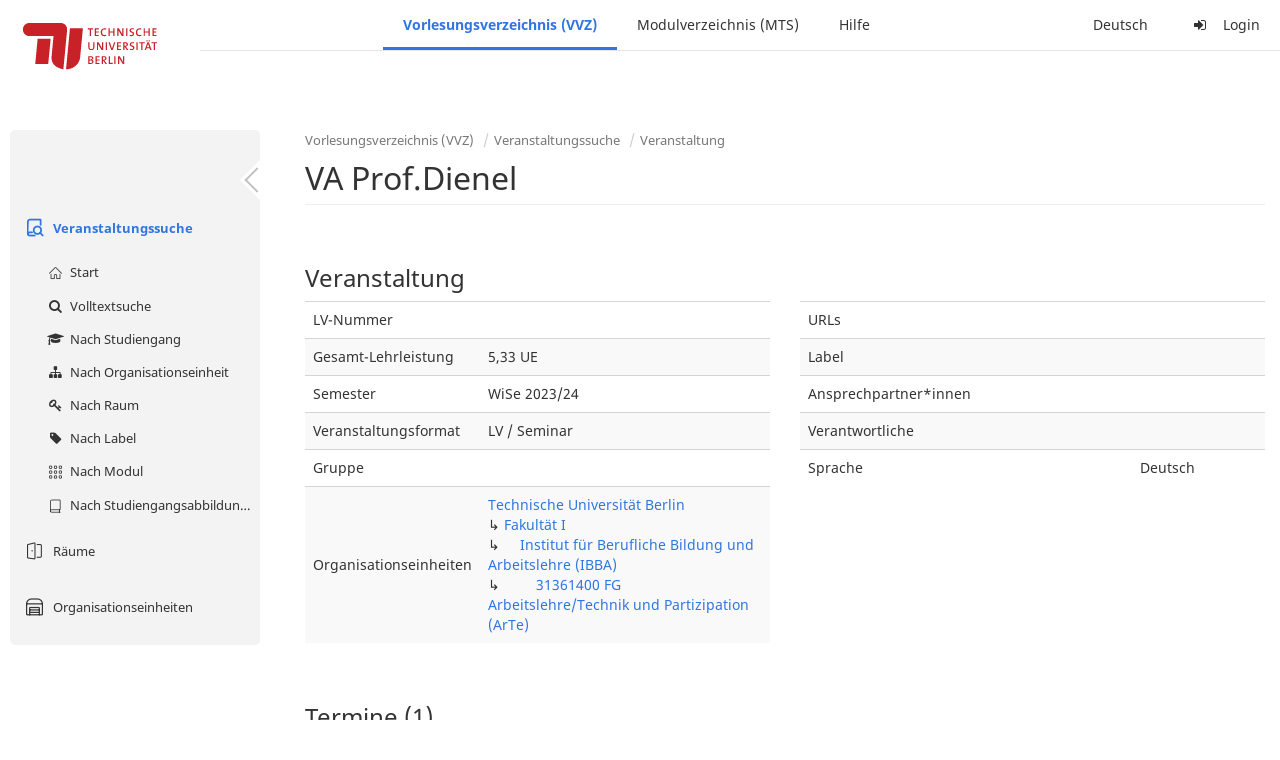

--- FILE ---
content_type: text/html;charset=utf-8
request_url: https://moseskonto.tu-berlin.de/moses/verzeichnis/veranstaltungen/veranstaltung.html?veranstaltung=182833
body_size: 7967
content:
<!DOCTYPE html>
<html xmlns="http://www.w3.org/1999/xhtml" lang="de"><head id="j_idt12">
        <meta charset="utf-8" />
        <meta http-equiv="Content-Type" content="text/html; charset=UTF-8" />
        <meta http-equiv="X-UA-Compatible" content="IE=edge" />

        <meta id="mosesMeta" data-server_url="https://moseskonto.tu-berlin.de/moses" />
        <script type="text/javascript">
            const { server_url } = document.getElementById("mosesMeta").dataset
            window.serverUrl = server_url /*_*/

            /*_*/
            window.getResourceRootPath = (match, idx, string) => {
                // replace '/@resource/' with:
                return window.serverUrl + "/javax.faces.resource/"
            }

            async function writeClipboard (elemSelector) {
                const elem = document.querySelector(elemSelector)
                if (!elem) {
                    console.error("element $(\"", elemSelector, "\") not found!", alert("⚠ Fehler"))
                } else if (await writeClipboardText(elem.value || elem.textContent)) !elem.select || elem.select()
            }

            async function writeClipboardText (text) {
                try {
                    await navigator.clipboard.writeText(text)
                    return true
                } catch (error) {
                    prompt("⚠ Fehler: Text konnte nicht kopiert werden!", text)
                    console.error("failed to write to clipboard!", error.message)
                }
            }
        </script>
        <noscript>
            <meta http-equiv="refresh" content="0;url=https://moseskonto.tu-berlin.de/moses/error/noscript.html" />
        </noscript><link type="text/css" rel="stylesheet" href="/moses/javax.faces.resource/theme.css.html;jsessionid=ZvmlpFYijK6ys580OlxZeuTof-GJVlvz9qnLkoWK.moseskonto?ln=primefaces-bootstrap&amp;v=12.0.0&amp;e=12.0.0" /><link type="text/css" rel="stylesheet" href="/moses/javax.faces.resource/primeicons/primeicons.css.html;jsessionid=ZvmlpFYijK6ys580OlxZeuTof-GJVlvz9qnLkoWK.moseskonto?ln=primefaces&amp;v=12.0.0&amp;e=12.0.0" /><script type="text/javascript" src="/moses/javax.faces.resource/jsf.js.html;jsessionid=ZvmlpFYijK6ys580OlxZeuTof-GJVlvz9qnLkoWK.moseskonto?ln=javax.faces&amp;stage=Development"></script><script type="text/javascript" src="/moses/javax.faces.resource/omnifaces.js.html;jsessionid=ZvmlpFYijK6ys580OlxZeuTof-GJVlvz9qnLkoWK.moseskonto?ln=omnifaces&amp;v=3.14.1"></script><link type="text/css" rel="stylesheet" href="/moses/javax.faces.resource/components.css.html;jsessionid=ZvmlpFYijK6ys580OlxZeuTof-GJVlvz9qnLkoWK.moseskonto?ln=primefaces&amp;v=12.0.0&amp;e=12.0.0" /><script type="text/javascript" src="/moses/javax.faces.resource/jquery/jquery.js.html;jsessionid=ZvmlpFYijK6ys580OlxZeuTof-GJVlvz9qnLkoWK.moseskonto?ln=primefaces&amp;v=12.0.0&amp;e=12.0.0"></script><script type="text/javascript" src="/moses/javax.faces.resource/jquery/jquery-plugins.js.html;jsessionid=ZvmlpFYijK6ys580OlxZeuTof-GJVlvz9qnLkoWK.moseskonto?ln=primefaces&amp;v=12.0.0&amp;e=12.0.0"></script><script type="text/javascript" src="/moses/javax.faces.resource/core.js.html;jsessionid=ZvmlpFYijK6ys580OlxZeuTof-GJVlvz9qnLkoWK.moseskonto?ln=primefaces&amp;v=12.0.0&amp;e=12.0.0"></script><script type="text/javascript" src="/moses/javax.faces.resource/components.js.html;jsessionid=ZvmlpFYijK6ys580OlxZeuTof-GJVlvz9qnLkoWK.moseskonto?ln=primefaces&amp;v=12.0.0&amp;e=12.0.0"></script><link type="text/css" rel="stylesheet" href="/moses/javax.faces.resource/toggleswitch/toggleswitch.css.html;jsessionid=ZvmlpFYijK6ys580OlxZeuTof-GJVlvz9qnLkoWK.moseskonto?ln=primefaces&amp;v=12.0.0&amp;e=12.0.0" /><script type="text/javascript" src="/moses/javax.faces.resource/toggleswitch/toggleswitch.js.html;jsessionid=ZvmlpFYijK6ys580OlxZeuTof-GJVlvz9qnLkoWK.moseskonto?ln=primefaces&amp;v=12.0.0&amp;e=12.0.0"></script><script type="text/javascript" src="/moses/javax.faces.resource/touch/touchswipe.js.html;jsessionid=ZvmlpFYijK6ys580OlxZeuTof-GJVlvz9qnLkoWK.moseskonto?ln=primefaces&amp;v=12.0.0&amp;e=12.0.0"></script><link type="text/css" rel="stylesheet" href="/moses/javax.faces.resource/texteditor/texteditor.css.html;jsessionid=ZvmlpFYijK6ys580OlxZeuTof-GJVlvz9qnLkoWK.moseskonto?ln=primefaces&amp;v=12.0.0&amp;e=12.0.0" /><script type="text/javascript" src="/moses/javax.faces.resource/texteditor/texteditor.js.html;jsessionid=ZvmlpFYijK6ys580OlxZeuTof-GJVlvz9qnLkoWK.moseskonto?ln=primefaces&amp;v=12.0.0&amp;e=12.0.0"></script><script type="text/javascript" src="/moses/javax.faces.resource/filedownload/filedownload.js.html;jsessionid=ZvmlpFYijK6ys580OlxZeuTof-GJVlvz9qnLkoWK.moseskonto?ln=primefaces&amp;v=12.0.0&amp;e=12.0.0"></script><script type="text/javascript" src="/moses/javax.faces.resource/shared.js.html;jsessionid=ZvmlpFYijK6ys580OlxZeuTof-GJVlvz9qnLkoWK.moseskonto?ln=dist"></script><script type="text/javascript" src="/moses/javax.faces.resource/style.js.html;jsessionid=ZvmlpFYijK6ys580OlxZeuTof-GJVlvz9qnLkoWK.moseskonto?ln=dist"></script><script type="text/javascript" src="/moses/javax.faces.resource/main.js.html;jsessionid=ZvmlpFYijK6ys580OlxZeuTof-GJVlvz9qnLkoWK.moseskonto?ln=dist"></script><script type="text/javascript" src="/moses/javax.faces.resource/bootstrap.min.js.html;jsessionid=ZvmlpFYijK6ys580OlxZeuTof-GJVlvz9qnLkoWK.moseskonto?ln=js"></script><script type="text/javascript" src="/moses/javax.faces.resource/primefaces-locale.min.js.html;jsessionid=ZvmlpFYijK6ys580OlxZeuTof-GJVlvz9qnLkoWK.moseskonto?ln=js"></script><script type="text/javascript" src="/moses/javax.faces.resource/html2pdf.min.js.html;jsessionid=ZvmlpFYijK6ys580OlxZeuTof-GJVlvz9qnLkoWK.moseskonto?ln=js"></script><script type="text/javascript">if(window.PrimeFaces){PrimeFaces.settings.locale='de';PrimeFaces.settings.viewId='/verzeichnis/veranstaltungen/veranstaltung.xhtml';PrimeFaces.settings.contextPath='/moses';PrimeFaces.settings.cookiesSecure=false;PrimeFaces.settings.projectStage='Development';}</script>

    <title>Moses - 
        VA Prof.Dienel 
    </title>

    
    <link rel="apple-touch-icon" href="/moses/docs/images/favicon/apple-touch-icon.png" sizes="180x180" />
    <link rel="icon" type="image/png" href="/moses/docs/images/favicon/favicon-32x32.png" sizes="32x32" />
    <link rel="icon" type="image/png" href="/moses/docs/images/favicon/favicon-16x16.png" sizes="16x16" />
    
    <link crossorigin="use-credentials" rel="manifest" href="/moses/docs/images/favicon/manifest.json" />
    <link rel="mask-icon" href="/moses/docs/images/favicon/safari-pinned-tab.svg" color="#5bbad5" />
    <link rel="shortcut icon" href="/moses/docs/images/favicon/favicon.ico" />
    <meta name="msapplication-config" content="/moses/docs/images/favicon/browserconfig.xml" />

    <meta name="theme-color" content="#2F76DF" />
        <meta name="viewport" content="width=device-width, initial-scale=1" /></head><body>

    <script>
        // Prevent Safari's bfcache:
        // Even-tough all imaginable http response headers that prevent caching are set, Safari still does not reload
        // the page when the browser's back button was used. These stale pages will then result in an immediate timeout
        // exception since Jakarta Faces has discarded the servlet already. The only way to prevent this is to
        // immediately reload the page.
        window.addEventListener("pageshow", function (event) {
            if (event.persisted) {
                window.location.reload()
            }
        })
    </script>
<form id="defaultMessageForm" name="defaultMessageForm" method="post" action="/moses/verzeichnis/veranstaltungen/veranstaltung.html;jsessionid=ZvmlpFYijK6ys580OlxZeuTof-GJVlvz9qnLkoWK.moseskonto?jfwid=ZvmlpFYijK6ys580OlxZeuTof-GJVlvz9qnLkoWK:0" enctype="application/x-www-form-urlencoded">
<input type="hidden" name="defaultMessageForm" value="defaultMessageForm" />
<div id="defaultMessageForm:defaultMessage">
        <div class="container moses-growl ">

        </div></div><input type="hidden" name="javax.faces.ViewState" id="j_id1:javax.faces.ViewState:0" value="2109663399339120007:-5966749587612832744" autocomplete="off" /><input type="hidden" name="javax.faces.ClientWindow" id="j_id1:javax.faces.ClientWindow:0" value="ZvmlpFYijK6ys580OlxZeuTof-GJVlvz9qnLkoWK:0" autocomplete="off" />
</form>
<form id="confirmDialogForm" name="confirmDialogForm" method="post" action="/moses/verzeichnis/veranstaltungen/veranstaltung.html;jsessionid=ZvmlpFYijK6ys580OlxZeuTof-GJVlvz9qnLkoWK.moseskonto?jfwid=ZvmlpFYijK6ys580OlxZeuTof-GJVlvz9qnLkoWK:0" enctype="application/x-www-form-urlencoded">
<input type="hidden" name="confirmDialogForm" value="confirmDialogForm" />
<div class="modal modal-confirm fade" tabindex="-1" role="dialog"><div class="modal-dialog"><div class="modal-content"><div class="modal-header"><button type="button" class="close" data-dismiss="modal" aria-label="Abbrechen"><span aria-hidden="aria-hidden" class="fa fa-fw fa-close"></span></button><h4 class="modal-title"><span class="modal-confirm-icon fa fa-fw fa-space fa-warning"></span><span class="modal-confirm-title">Bestätigung</span></h4></div><div class="modal-body"><p class="modal-confirm-message">Sind Sie sich sicher?</p></div><div class="modal-footer"><button type="button" class="btn btn-default modal-confirm-cancel" data-dismiss="modal"><span class="fa fa-space fa-times"></span><span>Abbrechen</span></button><button type="button" class="btn btn-danger modal-confirm-ok" data-dismiss="modal"><span class="fa fa-space fa-check"></span><span>OK</span></button></div></div></div></div><input type="hidden" name="javax.faces.ViewState" id="j_id1:javax.faces.ViewState:1" value="2109663399339120007:-5966749587612832744" autocomplete="off" /><input type="hidden" name="javax.faces.ClientWindow" id="j_id1:javax.faces.ClientWindow:1" value="ZvmlpFYijK6ys580OlxZeuTof-GJVlvz9qnLkoWK:0" autocomplete="off" />
</form>
<form id="popupNotificationForm" name="popupNotificationForm" method="post" action="/moses/verzeichnis/veranstaltungen/veranstaltung.html;jsessionid=ZvmlpFYijK6ys580OlxZeuTof-GJVlvz9qnLkoWK.moseskonto?jfwid=ZvmlpFYijK6ys580OlxZeuTof-GJVlvz9qnLkoWK:0" enctype="application/x-www-form-urlencoded">
<input type="hidden" name="popupNotificationForm" value="popupNotificationForm" />
<div id="popupNotificationForm:j_idt39" class="modal " aria-hidden="aria-hidden" tabindex="-1" role="dialog"><input id="popupNotificationForm:j_idt39_input" name="popupNotificationForm:j_idt39_input" hidden="true" value="ACCEPTED" onchange="Moses.Component.Modal.update('popupNotificationForm:j_idt39', event)" /><input id="popupNotificationForm:j_idt39_top" name="popupNotificationForm:j_idt39_top" hidden="true" value="" /><input id="popupNotificationForm:j_idt39_left" name="popupNotificationForm:j_idt39_left" hidden="true" value="" /><input id="popupNotificationForm:j_idt39_width" name="popupNotificationForm:j_idt39_width" hidden="true" value="" /><input id="popupNotificationForm:j_idt39_height" name="popupNotificationForm:j_idt39_height" hidden="true" value="" /><div class="modal-dialog modal-md"><div class="modal-content"><div class="modal-header"><button type="button" class="close btn" onclick="Moses.Component.Modal.decline('popupNotificationForm:j_idt39', event)" aria-label="Abbrechen"><span aria-hidden="aria-hidden" class="ic-close-big"></span></button><h4 class="modal-title"></h4></div><div class="modal-body"></div></div></div><script>Moses.Component.Modal.restore('popupNotificationForm:j_idt39', {'backdrop':'true','keyboard':true,'draggable':false,'dragged':false,'styleTop':'','styleLeft':'','resizable':false,'resized':false,'styleWidth':'','styleHeight':'','collapse':false,'show':false})</script></div><input type="hidden" name="javax.faces.ViewState" id="j_id1:javax.faces.ViewState:2" value="2109663399339120007:-5966749587612832744" autocomplete="off" /><input type="hidden" name="javax.faces.ClientWindow" id="j_id1:javax.faces.ClientWindow:2" value="ZvmlpFYijK6ys580OlxZeuTof-GJVlvz9qnLkoWK:0" autocomplete="off" />
</form>


    <div id="loading-indicator"></div>

    <header id="header">
        <a href="https://moseskonto.tu-berlin.de/moses/index.html" id="header-logo">
            <img src="/moses/docs/images/template/university-logo.svg" alt="Technische Universität Berlin Logo" />
        </a>

        <nav id="nav-top"></nav>
    </header>

    <div id="header-border"></div>


    <aside id="aside">
        <nav id="nav-aside"></nav>
    </aside>

    <main id="content" class="container-fluid"><div id="page-title" class="page-header">

            <ol class="breadcrumb">
                    <li><a href="https://moseskonto.tu-berlin.de/moses/verzeichnis/index.html">Vorlesungsverzeichnis (VVZ)</a>
                    </li>
                    <li><a href="https://moseskonto.tu-berlin.de/moses/verzeichnis/veranstaltungen/index.html">Veranstaltungssuche</a>
                    </li>
                    <li><a href=";jsessionid=ZvmlpFYijK6ys580OlxZeuTof-GJVlvz9qnLkoWK.moseskonto#">Veranstaltung</a>
                    </li>
            </ol>

            <h1>
        VA Prof.Dienel
        <small></small>
            </h1></div>
<form id="main-form" name="main-form" method="post" action="/moses/verzeichnis/veranstaltungen/veranstaltung.html;jsessionid=ZvmlpFYijK6ys580OlxZeuTof-GJVlvz9qnLkoWK.moseskonto?jfwid=ZvmlpFYijK6ys580OlxZeuTof-GJVlvz9qnLkoWK:0" enctype="application/x-www-form-urlencoded">
<input type="hidden" name="main-form" value="main-form" />
<div id="main-form:j_idt63:view-base-raum-aendern-modal"></div><div id="main-form:j_idt63:view-base-dozierende-modal"></div><div id="main-form:j_idt63:view-base-delete-modal"></div><div id="main-form:j_idt63:view-base-kommentar-modal"></div><div id="main-form:j_idt63:view-base-buchung-lve-modal"></div><div id="main-form:j_idt63:view-base-buchung-notiz-modal"></div><div id="main-form:j_idt63:view-base-label-modal"></div><div id="main-form:j_idt63:view-base-curriculum-conflicts-modal"></div><div id="main-form:j_idt63:view-base-cal-export-modal"></div><div id="main-form:j_idt63:view-base-pvhinweis-modal"><div id="main-form:j_idt63:hinweis-modal:hinweis-modal" class="modal " tabindex="-1" role="dialog"><input id="main-form:j_idt63:hinweis-modal:hinweis-modal_input" name="main-form:j_idt63:hinweis-modal:hinweis-modal_input" hidden="true" onchange="Moses.Component.Modal.update('main-form:j_idt63:hinweis-modal:hinweis-modal', event)" /><input id="main-form:j_idt63:hinweis-modal:hinweis-modal_top" name="main-form:j_idt63:hinweis-modal:hinweis-modal_top" hidden="true" value="" /><input id="main-form:j_idt63:hinweis-modal:hinweis-modal_left" name="main-form:j_idt63:hinweis-modal:hinweis-modal_left" hidden="true" value="" /><input id="main-form:j_idt63:hinweis-modal:hinweis-modal_width" name="main-form:j_idt63:hinweis-modal:hinweis-modal_width" hidden="true" value="" /><input id="main-form:j_idt63:hinweis-modal:hinweis-modal_height" name="main-form:j_idt63:hinweis-modal:hinweis-modal_height" hidden="true" value="" /><div class="modal-dialog modal-fullscreen"><div class="modal-content"><div class="modal-header"><button type="button" class="close btn" onclick="Moses.Component.Modal.decline('main-form:j_idt63:hinweis-modal:hinweis-modal', event)" aria-label="Abbrechen"><span aria-hidden="aria-hidden" class="ic-close-big"></span></button><h4 class="modal-title">Wichtiger Hinweis zur Anmeldung</h4></div><div class="modal-body">

            <div class="form-group">Bitte beachten Sie: Einige der von Ihnen hinzugefügten Veranstaltungen sind Teil eines Platzvergabeverfahrens und daher teilnahmebeschränkt. Nachfolgend finden Sie eine Übersicht der betroffenen Veranstaltungen und der zugehörigen Wahlen:

                <div class="gutter-v-3"></div>

            </div></div><div class="modal-footer"><a id="main-form:j_idt63:hinweis-modal:j_idt5049" href="#" class="ui-commandlink ui-widget btn btn-default" onclick="PrimeFaces.ab({s:&quot;main-form:j_idt63:hinweis-modal:j_idt5049&quot;,f:&quot;main-form&quot;,p:&quot;main-form:j_idt63:hinweis-modal:j_idt5049&quot;,u:&quot;main-form&quot;,ps:true});return false;"><span class="ic-cancel-big ic-space-r"></span>OK
                </a><script id="main-form:j_idt63:hinweis-modal:j_idt5049_s" type="text/javascript">$(function(){PrimeFaces.cw("CommandLink","widget_main_form_j_idt63_hinweis_modal_j_idt5049",{id:"main-form:j_idt63:hinweis-modal:j_idt5049"});});</script></div></div></div><script>Moses.Component.Modal.restore('main-form:j_idt63:hinweis-modal:hinweis-modal', {'backdrop':'true','keyboard':true,'draggable':false,'dragged':false,'styleTop':'','styleLeft':'','resizable':false,'resized':false,'styleWidth':'','styleHeight':'','collapse':false,'show':false})</script></div></div>
        <div id="main-form:j_idt5051">

        </div>
            <div class="clearfix"></div>
        <div id="main-form:veranstaltung-infos">

            <h3>Veranstaltung</h3>
            <div class="row">
                <div class="col-md-6">

                    <div class="table-responsive">
                        <table class="table">
                            <tr>
                                <td>LV-Nummer</td>
                                <td></td>
                            </tr><tr>
                                <td>Gesamt-Lehrleistung</td>
                                <td>5,33 UE</td></tr>

                            <tr>
                                <td>Semester</td>
                                <td>WiSe 2023/24</td>
                            </tr>

                            <tr>
                                <td>Veranstaltungsformat</td>
                                <td>LV / Seminar</td>
                            </tr>

                            <tr>
                                <td>Gruppe</td>
                                <td></td>
                            </tr>

                            <tr>
                                <td>Organisationseinheiten</td>
                                <td>
                
                <a href="/moses/verzeichnis/veranstaltungen/organisationseinheit.html;jsessionid=ZvmlpFYijK6ys580OlxZeuTof-GJVlvz9qnLkoWK.moseskonto?oe=927">
                        Technische Universität Berlin
                    </a>
                <br />
                ↳ 
                <a href="/moses/verzeichnis/veranstaltungen/organisationseinheit.html;jsessionid=ZvmlpFYijK6ys580OlxZeuTof-GJVlvz9qnLkoWK.moseskonto?oe=1">
                        Fakultät I
                    </a>
                <br />
                ↳     
                <a href="/moses/verzeichnis/veranstaltungen/organisationseinheit.html;jsessionid=ZvmlpFYijK6ys580OlxZeuTof-GJVlvz9qnLkoWK.moseskonto?oe=18">
                        Institut für Berufliche Bildung und Arbeitslehre (IBBA)
                    </a>
                <br />
                ↳         
                <a href="/moses/verzeichnis/veranstaltungen/organisationseinheit.html;jsessionid=ZvmlpFYijK6ys580OlxZeuTof-GJVlvz9qnLkoWK.moseskonto?oe=186">
                        31361400 FG Arbeitslehre/Technik und Partizipation (ArTe) 
                    </a>
                <br />
                                </td>
                            </tr>
                        </table>
                    </div>
                </div>

                <div class="col-md-6">
                    <div class="table-responsive">
                        <table class="table"><tr>
                                <td>URLs</td>
                                <td class="text-ellipsis"><div id="main-form:veranstaltung-infos:j_idt5116" class="" style=""></div>
                                </td></tr><tr>
                                <td>Label</td>
                                <td>
                                </td></tr><tr>
                                <td>Ansprechpartner*innen</td>
                                <td class="text-ellipsis"><div id="main-form:veranstaltung-infos:j_idt5126" class="" style=""></div>
                                </td></tr><tr>
                                <td>Verantwortliche</td>
                                <td class="text-ellipsis"><div id="main-form:veranstaltung-infos:j_idt5131" class="" style=""></div>
                                </td></tr>

                            <tr>
                                <td>Sprache</td>
                                <td>Deutsch</td>
                            </tr>
                        </table>
                    </div>
                </div>
            </div><div class="row">
                <div class="col-md-6">
                </div>

                <div class="col-md-6">
                </div></div>

        </div>
            <div class="gutter-v-2"></div>
        <div id="main-form:bg-list">

            <h3>Termine (1)</h3>
                <div class="well well-sm">
        <div id="main-form:bg-list:j_idt5248:0:j_idt5250">

            <div class="row">
                <div class="col-sm-4">
                    <div class="form-group">
                        <label>Zeitraum</label><br />

                        Do. 15.02.24, 14:00 - 18:00
                    </div>
                </div>

                <div class="col-sm-8">
                    <div class="form-group">
                        <label>Ort</label><br /><div id="main-form:bg-list:j_idt5248:0:j_idt5250:j_idt5257:j_idt5258" class="" style="display: inline;"><span id="main-form:bg-list:j_idt5248:0:j_idt5250:j_idt5257:j_idt5258:0" class="" style="">
            Charlottenburg
        </span></div>
            ,<div id="main-form:bg-list:j_idt5248:0:j_idt5250:j_idt5257:j_idt5262" class="" style="display: inline;"><span id="main-form:bg-list:j_idt5248:0:j_idt5250:j_idt5257:j_idt5262:0" class="" style="">
                MAR 1.065B
            </span></div>
                    </div>
                </div>
            </div>

            <div class="row">
                <div class="col-sm-4">
                    <div class="form-group">
                        <label>Organisationseinheit</label><br /><div id="main-form:bg-list:j_idt5248:0:j_idt5250:j_idt5290" class="" style="display: inline;"><span id="main-form:bg-list:j_idt5248:0:j_idt5250:j_idt5290:0" class="" style="">
                            31361400 FG Arbeitslehre/Technik und Partizipation (ArTe) 
                        </span></div>
                    </div>
                </div><div class="col-sm-4">
                    <div class="form-group">
                        <label>Lehrleistung</label><br />
                        5,33 UE
                    </div></div>
            </div>

        </div><a id="main-form:bg-list:j_idt5248:0:j_idt5316" href="#" class="ui-commandlink ui-widget" onclick="PrimeFaces.ab({s:&quot;main-form:bg-list:j_idt5248:0:j_idt5316&quot;,f:&quot;main-form&quot;,u:&quot;main-form&quot;});return false;">   <span class="fa fam-uncollapse fa-space"></span>Einzeltermine ausklappen  
                    </a><script id="main-form:bg-list:j_idt5248:0:j_idt5316_s" type="text/javascript">$(function(){PrimeFaces.cw("CommandLink","widget_main_form_bg_list_j_idt5248_0_j_idt5316",{id:"main-form:bg-list:j_idt5248:0:j_idt5316"});});</script>
                </div>

        </div>
            <div class="gutter-v-2"></div>
        <div id="main-form:j_idt5532">

            <div id="calendar-point"><div id="main-form:j_idt5532:calendar-including-warnings"><div id="main-form:j_idt5532:calendar-including-filter"><div style="line-height: 41px;" class="pull-right"><span class="" id="main-form:j_idt5532:j_idt5546:j_idt5547" style="" data-toggle="popover" data-animation="true" data-container="body" data-delay="0" data-trigger="hover" data-placement="left" data-collision="null" data-hide-others="false" data-popover-class="tab-calendar-key-popover" data-popover-style=""><div class="title" style="display: none">Legende der Farbgebungen<div class="clearfix"></div></div><div class="content" style="display: none">
                <div class="row"><div class="col-md-6">
                        <div class="form-group">
                            <label>Lehrformat</label><br />
                            Jedes Format bekommt eine Farbe
                        </div></div><div class="col-md-6">
                        <div class="form-group">
                            <label>Campus</label><br />
                            Jeder Campus bekommt eine Farbe
                        </div></div>
                </div></div>
            <a><span class="fa fa-map-o fa-space"></span>Legende</a></span><script>Moses.Component.Popover.prepare('main-form:j_idt5532:j_idt5546:j_idt5547')</script></div><ul style="width: calc(100% - 90px);" class="nav nav-tabs"><li class="active"><a id="main-form:j_idt5532:j_idt5573" href="#" class="ui-commandlink ui-widget" onclick="PrimeFaces.ab({s:&quot;main-form:j_idt5532:j_idt5573&quot;,f:&quot;main-form&quot;,p:&quot;main-form:j_idt5532:j_idt5573&quot;,u:&quot;main-form:j_idt5532:calendar-including-filter&quot;});return false;">
                                        Semester
                                    </a><script id="main-form:j_idt5532:j_idt5573_s" type="text/javascript">$(function(){PrimeFaces.cw("CommandLink","widget_main_form_j_idt5532_j_idt5573",{id:"main-form:j_idt5532:j_idt5573"});});</script></li><li class=""><a id="main-form:j_idt5532:j_idt5576" href="#" class="ui-commandlink ui-widget" onclick="PrimeFaces.ab({s:&quot;main-form:j_idt5532:j_idt5576&quot;,f:&quot;main-form&quot;,p:&quot;main-form:j_idt5532:j_idt5576&quot;,u:&quot;main-form:j_idt5532:calendar-including-filter&quot;});return false;">
                                        Einzelne Woche
                                    </a><script id="main-form:j_idt5532:j_idt5576_s" type="text/javascript">$(function(){PrimeFaces.cw("CommandLink","widget_main_form_j_idt5532_j_idt5576",{id:"main-form:j_idt5532:j_idt5576"});});</script></li><li class=""><a id="main-form:j_idt5532:j_idt5579" href="#" class="ui-commandlink ui-widget" onclick="PrimeFaces.ab({s:&quot;main-form:j_idt5532:j_idt5579&quot;,f:&quot;main-form&quot;,p:&quot;main-form:j_idt5532:j_idt5579&quot;,u:&quot;main-form:j_idt5532:calendar-including-filter&quot;});return false;">
                                        Einzelner Tag
                                    </a><script id="main-form:j_idt5532:j_idt5579_s" type="text/javascript">$(function(){PrimeFaces.cw("CommandLink","widget_main_form_j_idt5532_j_idt5579",{id:"main-form:j_idt5532:j_idt5579"});});</script></li><li class=""><a id="main-form:j_idt5532:j_idt5582" href="#" class="ui-commandlink ui-widget" onclick="PrimeFaces.ab({s:&quot;main-form:j_idt5532:j_idt5582&quot;,f:&quot;main-form&quot;,p:&quot;main-form:j_idt5532:j_idt5582&quot;,u:&quot;main-form:j_idt5532:calendar-including-filter&quot;});return false;">
                                        Benutzerdefinierter Zeitraum
                                    </a><script id="main-form:j_idt5532:j_idt5582_s" type="text/javascript">$(function(){PrimeFaces.cw("CommandLink","widget_main_form_j_idt5532_j_idt5582",{id:"main-form:j_idt5532:j_idt5582"});});</script></li><li class=""><a id="main-form:j_idt5532:j_idt5585" href="#" class="ui-commandlink ui-widget" onclick="PrimeFaces.ab({s:&quot;main-form:j_idt5532:j_idt5585&quot;,f:&quot;main-form&quot;,p:&quot;main-form:j_idt5532:j_idt5585&quot;,u:&quot;main-form:j_idt5532:calendar-including-filter&quot;});return false;">
                                        Alle Wochen
                                    </a><script id="main-form:j_idt5532:j_idt5585_s" type="text/javascript">$(function(){PrimeFaces.cw("CommandLink","widget_main_form_j_idt5532_j_idt5585",{id:"main-form:j_idt5532:j_idt5585"});});</script></li></ul>

                            <div class="clearfix"></div><div class="gutter-v-2"></div>

                            
                            <div class="tab-calendar-settings-well">

        <div id="main-form:j_idt5532:j_idt5628" class="moses-collapsible tab-calendar-settings-collapsible collapsed"><input id="main-form:j_idt5532:j_idt5628:state" type="hidden" name="main-form:j_idt5532:j_idt5628:state" value="true" />

            <div class="moses-collapsible-header" onclick="Moses.Component.Collapsible.toggle('main-form:j_idt5532:j_idt5628', event, '', '', ''); return false;">
                Kalenderoptionen
                
            </div>

        </div>
                            </div><div id="main-form:j_idt5532:calendar" class="tab-calendar-calendar"><div id="main-form:j_idt5532:week-calendar-component" class="moses-calendar-wrapper" data-testid="week-calendar"><div class="moses-calendar week-calendar-component ruled moses-calendar-5" style=""><div class="moses-calendar-timeline"><div class="moses-calendar-timeline-header"></div><div class="moses-calendar-timeline-body" style="height: 400.000000px;"><div class="moses-calendar-timeline-marker" style="line-height: 0;position: relative;top: calc(0.000000px + 0.0em)">08:00</div><div class="moses-calendar-timeline-marker" style="line-height: 0;position: relative;top: calc(40.000000px + 0.0em)">09:00</div><div class="moses-calendar-timeline-marker" style="line-height: 0;position: relative;top: calc(80.000000px + 0.0em)">10:00</div><div class="moses-calendar-timeline-marker" style="line-height: 0;position: relative;top: calc(120.000000px + 0.0em)">11:00</div><div class="moses-calendar-timeline-marker" style="line-height: 0;position: relative;top: calc(160.000000px + 0.0em)">12:00</div><div class="moses-calendar-timeline-marker" style="line-height: 0;position: relative;top: calc(200.000000px + 0.0em)">13:00</div><div class="moses-calendar-timeline-marker" style="line-height: 0;position: relative;top: calc(240.000000px + 0.0em)">14:00</div><div class="moses-calendar-timeline-marker" style="line-height: 0;position: relative;top: calc(280.000000px + 0.0em)">15:00</div><div class="moses-calendar-timeline-marker" style="line-height: 0;position: relative;top: calc(320.000000px + 0.0em)">16:00</div><div class="moses-calendar-timeline-marker" style="line-height: 0;position: relative;top: calc(360.000000px + 0.0em)">17:00</div></div></div><div class="moses-calendar-days"><input name="main-form:j_idt5532:week-calendar-component_scroll_left" type="hidden" value="0.0" /><div id="main-form:j_idt5532:week-calendar-component:0:-1" class="moses-calendar-day" style="width: 20.000000%;"><div class="moses-calendar-day-header">
                                        
                                        Mo.
                                    </div><div class="moses-calendar-day-body" style="background-size: auto 40px !important;height: 400.000000px;"><div class="moses-calendar-day-body-inner"></div></div></div><div id="main-form:j_idt5532:week-calendar-component:1:-1" class="moses-calendar-day" style="width: 20.000000%;"><div class="moses-calendar-day-header">
                                        
                                        Di.
                                    </div><div class="moses-calendar-day-body" style="background-size: auto 40px !important;height: 400.000000px;"><div class="moses-calendar-day-body-inner"></div></div></div><div id="main-form:j_idt5532:week-calendar-component:2:-1" class="moses-calendar-day" style="width: 20.000000%;"><div class="moses-calendar-day-header">
                                        
                                        Mi.
                                    </div><div class="moses-calendar-day-body" style="background-size: auto 40px !important;height: 400.000000px;"><div class="moses-calendar-day-body-inner"></div></div></div><div id="main-form:j_idt5532:week-calendar-component:3:-1" class="moses-calendar-day" style="width: 20.000000%;"><div class="moses-calendar-day-header">
                                        
                                        Do.
                                    </div><div class="moses-calendar-day-body" style="background-size: auto 40px !important;height: 400.000000px;"><div class="moses-calendar-day-body-inner"><div id="main-form:j_idt5532:week-calendar-component:3:0" class="moses-calendar-event-wrapper" style="width: 100.000000%;height: 160.000000px;top: 240.000000px;left: 0.000000%;"><div id="main-form:j_idt5532:week-calendar-component:3:0:event" data-testid="tab-calendar-week-event" class="moses-calendar-event ellipsis                                             purple"><span class="popover-anchor" id="main-form:j_idt5532:week-calendar-component:3:0:out-termin:out-termin-dto-popover" style="display: block; width: 100%; height: 100%;" data-toggle="popover" data-animation="false" data-container="body" data-delay="0" data-trigger="hover" data-placement="top" data-collision="fit" data-hide-others="false" data-popover-class="termin-popover hidden-xs" data-popover-style=""><div class="title" style="display: none">VA Prof.Dienel <div class="clearfix"></div></div><div class="content" style="display: none"><div class="row"><div class="col-sm-6"><div class="form-group"><label>LV-Nummer</label><br/>-</div></div><div class="col-sm-6"><div class="form-group"><label>Format</label><br/>Seminar</div></div></div><div class="row"><div class="col-sm-6"><div class="form-group"><label>Sprache</label><br/>Deutsch</div></div></div><div class="row"></div><div class="form-group"><label>Organisationseinheiten</label><br/>31361400 FG Arbeitslehre/Technik und Partizipation (ArTe) </div><div class="row"></div><div class="row"><div class="col-sm-6"><div class="form-group"><label>Datum/Uhrzeit</label><br/>Do. 15.02.24, 14:00 - 18:00</div></div><div class="col-sm-6"><div class="form-group"><label>Ort</label><br/>Charlottenburg, MAR 1.065b</div></div></div><div class="row"><div class="col-sm-6"><div class="form-group"><label>Vor-/Nachbereitungsdauer</label><br/>0min/0min</div></div></div><div class="row"></div></div><a class="ellipsis" href="https://moseskonto.tu-berlin.de/moses/verzeichnis/veranstaltungen/veranstaltung.html?veranstaltung=182833" data-testid="veranstaltung-name">VA Prof.Dienel</a><br/><small class="ellipsis" data-testid="ort">Charlottenburg, <a href="https://moseskonto.tu-berlin.de/moses/verzeichnis/veranstaltungen/raum.html?semester=71&amp;szenario=null&amp;location=raumgruppe1721&amp;dateforweek=2024-02-15&amp;search=true">MAR 1.065B</a></small><br/>

            <div class="bot-right"><div style="display: inline-block;" class="dropdown"><a id="main-form:j_idt5532:week-calendar-component:3:0:out-termin:out-termin-dropdown" class="dropdown-toggle  " style="" title="" role="button" data-toggle="dropdown" data-dropdown-position-my="right top" data-dropdown-position-at="right bottom" aria-haspopup="true" aria-expanded="false" data-dropdown-onshow="Moses.Component.TabCalendar.onDropdownShow()" data-dropdown-onhidden="Moses.Component.TabCalendar.onDropdownHidden()">
                        <span class="caret" data-html2canvas-ignore="true"></span></a><ul id="main-form:j_idt5532:week-calendar-component:3:0:out-termin:out-termin-dropdown_menu" class="dropdown-menu  " style="" aria-labelledby="main-form:j_idt5532:week-calendar-component:3:0:out-termin:out-termin-dropdown"><li title="Übersicht nach..." class="dropdown-header  " style=" ">Übersicht nach...</li><li title="OE “31361400 FG Arbeitslehre/Technik und Partizipation (ArTe) ”" class="  " style=" "><a onclick="Moses.Component.DropdownMenu.click(event, 'main-form:j_idt5532:week-calendar-component:3:0:out-termin:out-termin-dropdown')" href="https://moseskonto.tu-berlin.de/moses/verzeichnis/veranstaltungen/organisationseinheit.html?semester=71&amp;oe=186&amp;search=true&amp;calendarTab=WEEK&amp;dateforweek=2024-02-15" target="_blank" class=""><span class="fa fa-fw fa-space fam-oe"></span>OE “31361400 FG Arbeitslehre/Technik und Partizipation (ArTe) ”</a></li><li title="Raum “MAR 1.065B”" class="  " style=" "><a onclick="Moses.Component.DropdownMenu.click(event, 'main-form:j_idt5532:week-calendar-component:3:0:out-termin:out-termin-dropdown')" href="https://moseskonto.tu-berlin.de/moses/verzeichnis/veranstaltungen/raum.html?semester=71&amp;location=raumgruppe1721&amp;calendarTab=WEEK&amp;dateforweek=2024-02-15" target="_blank" class=""><span class="fa fa-fw fa-space fam-raum"></span>Raum “MAR 1.065B”</a></li><script>Moses.Component.DropdownMenu.prepare('main-form:j_idt5532:week-calendar-component:3:0:out-termin:out-termin-dropdown')</script></ul></div>
            </div></span><script>Moses.Component.Popover.prepare('main-form:j_idt5532:week-calendar-component:3:0:out-termin:out-termin-dto-popover')</script></div></div></div></div></div><div id="main-form:j_idt5532:week-calendar-component:4:-1" class="moses-calendar-day" style="width: 20.000000%;"><div class="moses-calendar-day-header">
                                        
                                        Fr.
                                    </div><div class="moses-calendar-day-body" style="background-size: auto 40px !important;height: 400.000000px;"><div class="moses-calendar-day-body-inner"></div></div></div></div></div><script>Moses.Component.Calendar.restore('main-form:j_idt5532:week-calendar-component')</script></div></div><div id="main-form:j_idt5532:calendar-buttons-bottom" class="form-inline">
                                <div class="row">
                                    <div class="col-md-3"><div class="btn-toolbar">
                                            <a class="dropdown-toggle btn btn-default" data-toggle="dropdown"><span class="ic ic-download ic-space-r"></span> Kalender exportieren <span class="caret"></span>
                                            </a>
                                            <ul class="dropdown-menu">
                                                <li><a id="main-form:j_idt5532:j_idt5712" href="#" class="ui-commandlink ui-widget" onclick="PrimeFaces.ab({s:&quot;main-form:j_idt5532:j_idt5712&quot;,f:&quot;main-form&quot;,p:&quot;main-form:j_idt5532:calendar-buttons-bottom&quot;,u:&quot;main-form:j_idt5532:calendar-buttons-bottom&quot;,onco:function(xhr,status,args,data){printPdf('main-form:j_idt5532:week-calendar-component', 'Stundenplan für &quot;VA Prof.Dienel &quot;', 'WiSe 2023/24', 'false');}});return false;"><span class="ic ic-pdf ic-space-r"></span> Kalender als PDF exportieren
                                                    </a><script id="main-form:j_idt5532:j_idt5712_s" type="text/javascript">$(function(){PrimeFaces.cw("CommandLink","widget_main_form_j_idt5532_j_idt5712",{id:"main-form:j_idt5532:j_idt5712"});});</script>
                                                </li>
                                                <li><a id="main-form:j_idt5532:j_idt5717" href="#" class="ui-commandlink ui-widget" onclick="PrimeFaces.ab({s:&quot;main-form:j_idt5532:j_idt5717&quot;,f:&quot;main-form&quot;,u:&quot;main-form:j_idt63:view-base-cal-export-modal main-form:j_idt5532:calendar-buttons-bottom&quot;});return false;" title="Die XLS-Datei lässt sich mit MS Excel, Libre Office Calc und vielen weiteren Tabellenkalkulationen öffnen"><span class="ic ic-excel ic-space-r"></span> Kalender als Excel-Datei exportieren
                                                    </a><script id="main-form:j_idt5532:j_idt5717_s" type="text/javascript">$(function(){PrimeFaces.cw("CommandLink","widget_main_form_j_idt5532_j_idt5717",{id:"main-form:j_idt5532:j_idt5717"});});</script>
                                                </li>
                                            </ul></div>
                                    </div>

                                    <div class="col-md-9">
                                        <div class="btn-toolbar pull-right">
                                        </div>
                                    </div>
                                </div></div>
                            <div class="clearfix"></div></div><div id="main-form:j_idt5532:pinning-modal-wrapper"><div id="main-form:j_idt5532:pinning-modal" class="modal  draggable dragged collapsible resizable" aria-hidden="aria-hidden" tabindex="-1" role="dialog"><input id="main-form:j_idt5532:pinning-modal_input" name="main-form:j_idt5532:pinning-modal_input" hidden="true" value="DECLINED" onchange="Moses.Component.Modal.update('main-form:j_idt5532:pinning-modal', event)" /><input id="main-form:j_idt5532:pinning-modal_top" name="main-form:j_idt5532:pinning-modal_top" hidden="true" value="40px" /><input id="main-form:j_idt5532:pinning-modal_left" name="main-form:j_idt5532:pinning-modal_left" hidden="true" value="20px" /><input id="main-form:j_idt5532:pinning-modal_width" name="main-form:j_idt5532:pinning-modal_width" hidden="true" value="" /><input id="main-form:j_idt5532:pinning-modal_height" name="main-form:j_idt5532:pinning-modal_height" hidden="true" value="" /><div class="modal-dialog modal-md"><div class="modal-content"><div class="modal-header"><button type="button" class="close btn" onclick="Moses.Component.Modal.decline('main-form:j_idt5532:pinning-modal', event)" aria-label="Abbrechen"><span aria-hidden="aria-hidden" class="ic-close-big"></span></button><button type="button" class="close but" onclick="Moses.Component.Modal.collapse('main-form:j_idt5532:pinning-modal', event)" aria-label="Einklappen"><span aria-hidden="aria-hidden" class="fa fa-fw fa-minus"></span></button><h4 class="modal-title"></h4></div><div class="modal-body"></div></div></div><script>Moses.Component.Modal.restore('main-form:j_idt5532:pinning-modal', {'backdrop':'true','keyboard':true,'draggable':true,'dragged':true,'styleTop':'40px','styleLeft':'20px','resizable':true,'resized':false,'styleWidth':'','styleHeight':'','collapse':false,'show':false})</script></div></div></div>
            </div>
        </div>

        <script type="text/javascript">
            function printPdf (calendarId, title, subtitle, a3) {
                var element = document.getElementById(calendarId);

                var a3bool = (a3 === 'true');
                var format = a3bool ? 'a3' : 'a4';
                var width = a3bool ? 1550 : 1060;
                var margintop = a3bool ? 40 : 40;
                var titlesize = a3bool ? 18 : 12;
                var subtitlesize = a3bool ? 18 : 12;
                var titlevmargin = a3bool ? 20 : 20;
                var subtitlevmargin = a3bool ? 38 : 38;
                var titlemaxwidth = a3bool ? 380 : 270;

                margintop += (title.length / 130) * 5;
                subtitlevmargin += (title.length / 130) * 5;

                var opt = {
                    filename: 'stundenplan.pdf',
                    image: {type: 'jpeg', quality: 0.95},
                    html2canvas: {
                        scale: 2,
                        scrollX: 0, scrollY: 0,
                        width: width
                    },
                    margin: [margintop, 10, 10, 10],
                    jsPDF: {
                        unit: 'mm',
                        format: format, orientation: 'l',
                        hotfixes: ['px_scaling']
                    }
                };
                html2pdf().set(opt).from(element).toPdf().get('pdf').then(function (pdf) {
                    pdf.setPage(1);
                    pdf.setFontSize(titlesize);
                    pdf.text(title, 10, titlevmargin, {maxWidth: titlemaxwidth});
                    pdf.setFontSize(subtitlesize);
                    pdf.setTextColor(150);
                    pdf.text(subtitle, 10, subtitlevmargin, {maxWidth: titlemaxwidth});
                }).save();
            }
        </script>
            <div class="gutter-v2"></div><input type="hidden" name="javax.faces.ViewState" id="j_id1:javax.faces.ViewState:3" value="2109663399339120007:-5966749587612832744" autocomplete="off" /><input type="hidden" name="javax.faces.ClientWindow" id="j_id1:javax.faces.ClientWindow:3" value="ZvmlpFYijK6ys580OlxZeuTof-GJVlvz9qnLkoWK:0" autocomplete="off" />
</form>
    </main>

    <footer id="status">
        <a href="http://www.innocampus.tu-berlin.de" target="_blank" class="status-item">
            <img src="/moses/docs/images/template/operator-logo.png" alt="Logo von innoCampus" title="Moses wird betrieben durch innoCampus" />
        </a>

        <div class="status-item hidden-xs">
            Version 6.06.226 (Realm 6.4.3)<br /> 
        </div>

        <div class="status-item justify-right">

            <a href="http://www.tu.berlin/footer/impressum/" target="_blank"> Impressum </a> / <a href="/moses/credits.html"> Credits </a>
        </div>
    </footer>

    <nav id="nav-bottom"></nav>


    <script>
        function ajaxStart () {
            const indicator = document.getElementById("loading-indicator")
            if (indicator) {
                indicator.classList.add("loading")
            }
        }

        function ajaxComplete () {
            const indicator = document.getElementById("loading-indicator")
            if (indicator) {
                indicator.classList.remove("loading")
            }
        }
    </script><div id="j_idt5746"></div><script id="j_idt5746_s" type="text/javascript">$(function(){PrimeFaces.cw("AjaxStatus","widget_j_idt5746",{id:"j_idt5746",delay:0,start:function(){ajaxStart();},complete:function(){ajaxComplete();}});});</script><script type="text/javascript" src="/moses/javax.faces.resource/nav.js.html;jsessionid=ZvmlpFYijK6ys580OlxZeuTof-GJVlvz9qnLkoWK.moseskonto?ln=dist"></script><script type="text/javascript">OmniFaces.Unload.init('f661aac8-64e2-4177-ab7e-e0df0f84cfba')</script></body>
</html>